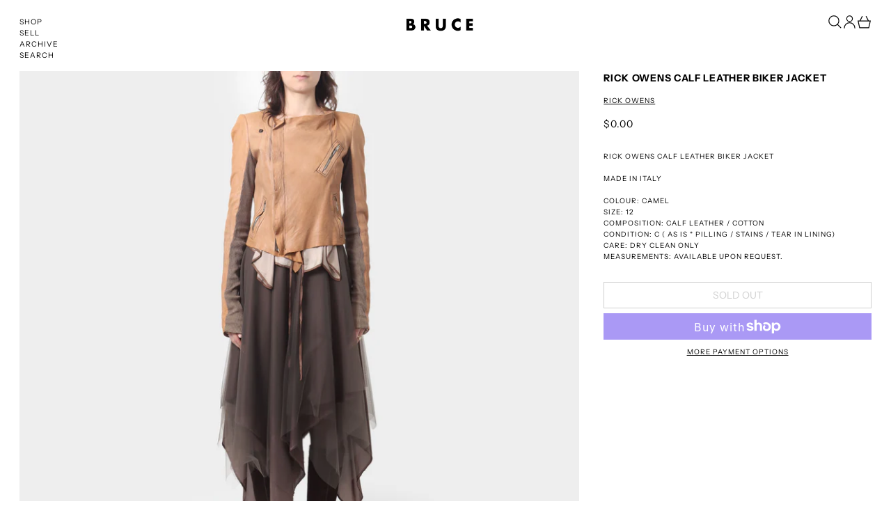

--- FILE ---
content_type: text/html; charset=utf-8
request_url: https://shopbruce.com.au/variants/43610914422946/?section_id=store-availability
body_size: 425
content:
<div id="shopify-section-store-availability" class="shopify-section"><script type="application/json" data-availability-json>{
    "variant": 43610914422946,
    
      "availability": {
        "closest_location": {
          "available": false,
          "pickup_text": "Pickup currently unavailable at <strong>Shop Bruce</strong>",
          "pickup_time": "Usually ready in 2-4 days",
          "modal_text": "Check availability at other stores"
        },
        "list": [
          
{
              "available": false,
              "name": "Shop Bruce",
              "text": "Pickup currently unavailable",
              "address": "<p>157 Gertrude Street<br>Fitzroy VIC 3065<br>Australia</p>",
              "phone": "+61394161126"
            }
          
        ]
      }
    
  }
</script></div>

--- FILE ---
content_type: text/javascript
request_url: https://shopbruce.com.au/cdn/shop/t/15/assets/menu-drawer.js?v=41670776103099161751689125939
body_size: -738
content:
document.addEventListener('alpine:init', () => {
  Alpine.data('ThemeSection_MenuDrawer', () => {
    return {
      init() {
        initTeleport(this.$root);
        Alpine.store('modals').register('menu-drawer', 'leftDrawer');
      },
    };
  });
});


--- FILE ---
content_type: text/javascript
request_url: https://shopbruce.com.au/cdn/shop/t/15/assets/load-images.js?v=5232055159660021111689125939
body_size: -541
content:
function checkImagesLoaded(){document.querySelectorAll("img.track-loaded").forEach(image=>{image.complete?image.classList.add("is-complete"):image.addEventListener("load",()=>{image.classList.add("is-complete")})})}checkImagesLoaded(),document.addEventListener("shopify:section:load",e=>{checkImagesLoaded()}),document.addEventListener("switch:load:images",e=>{checkImagesLoaded()});
//# sourceMappingURL=/cdn/shop/t/15/assets/load-images.js.map?v=5232055159660021111689125939


--- FILE ---
content_type: text/javascript
request_url: https://shopbruce.com.au/cdn/shop/t/15/assets/vendor-store-availability.bundle.min.js?v=177224095746289673941689125941
body_size: -565
content:
const t=function(){function t(t){this.container=t,window.Spruce.store("availability").product_title=this.container.dataset.productTitle}return t.prototype=Object.assign({},t.prototype,{fetchContent:function(t){if(!window.Spruce.store("availability").availability[t.id]){let i=this.container.dataset.baseUrl;i.endsWith("/")||(i+="/");const a=i+"variants/"+t.id+"/?section_id=store-availability";return window.Spruce.store("availability").loading=!0,fetch(a).then((function(t){return t.text()})).then((function(i){window.Spruce.store("availability").loading=!1,window.Spruce.store("availability").current_variant=t;let a="";const e=(new DOMParser).parseFromString(i,"text/html").querySelector("[data-availability-json]");e&&(a=JSON.parse(e.innerHTML)),window.Spruce.store("availability").availability[a.variant]=a.availability}))}window.Spruce.store("availability").current_variant=t}}),t}();window.StoreAvailability=t;


--- FILE ---
content_type: text/javascript
request_url: https://shopbruce.com.au/cdn/shop/t/15/assets/modules-carousel.bundle.min.js?v=14181299080072558931689125939
body_size: 3048
content:
import t from"./polyfills-passive.bundle.min.js";function e(t){var e=typeof t;return null!=t&&("object"==e||"function"==e)}var i="object"==typeof global&&global&&global.Object===Object&&global,s="object"==typeof self&&self&&self.Object===Object&&self,o=i||s||Function("return this")(),l=function(){return o.Date.now()},r=/\s/;var n=/^\s+/;function a(t){return t?t.slice(0,function(t){for(var e=t.length;e--&&r.test(t.charAt(e)););return e}(t)+1).replace(n,""):t}var c=o.Symbol,d=Object.prototype,h=d.hasOwnProperty,u=d.toString,f=c?c.toStringTag:void 0;var p=Object.prototype.toString;var m=c?c.toStringTag:void 0;function v(t){return null==t?void 0===t?"[object Undefined]":"[object Null]":m&&m in Object(t)?function(t){var e=h.call(t,f),i=t[f];try{t[f]=void 0;var s=!0}catch(t){}var o=u.call(t);return s&&(e?t[f]=i:delete t[f]),o}(t):function(t){return p.call(t)}(t)}var y=/^[-+]0x[0-9a-f]+$/i,_=/^0b[01]+$/i,b=/^0o[0-7]+$/i,g=parseInt;function E(t){if("number"==typeof t)return t;if(function(t){return"symbol"==typeof t||function(t){return null!=t&&"object"==typeof t}(t)&&"[object Symbol]"==v(t)}(t))return NaN;if(e(t)){var i="function"==typeof t.valueOf?t.valueOf():t;t=e(i)?i+"":i}if("string"!=typeof t)return 0===t?t:+t;t=a(t);var s=_.test(t);return s||b.test(t)?g(t.slice(2),s?2:8):y.test(t)?NaN:+t}var T=Math.max,k=Math.min;function x(t,i,s){var o,r,n,a,c,d,h=0,u=!1,f=!1,p=!0;if("function"!=typeof t)throw new TypeError("Expected a function");function m(e){var i=o,s=r;return o=r=void 0,h=e,a=t.apply(s,i)}function v(t){return h=t,c=setTimeout(_,i),u?m(t):a}function y(t){var e=t-d;return void 0===d||e>=i||e<0||f&&t-h>=n}function _(){var t=l();if(y(t))return b(t);c=setTimeout(_,function(t){var e=i-(t-d);return f?k(e,n-(t-h)):e}(t))}function b(t){return c=void 0,p&&o?m(t):(o=r=void 0,a)}function g(){var t=l(),e=y(t);if(o=arguments,r=this,d=t,e){if(void 0===c)return v(d);if(f)return clearTimeout(c),c=setTimeout(_,i),m(d)}return void 0===c&&(c=setTimeout(_,i)),a}return i=E(i)||0,e(s)&&(u=!!s.leading,n=(f="maxWait"in s)?T(E(s.maxWait)||0,i):n,p="trailing"in s?!!s.trailing:p),g.cancel=function(){void 0!==c&&clearTimeout(c),h=0,o=d=r=c=void 0},g.flush=function(){return void 0===c?a:b(l())},g}function w(t,i,s){var o=!0,l=!0;if("function"!=typeof t)throw new TypeError("Expected a function");return e(s)&&(o="leading"in s?!!s.leading:o,l="trailing"in s?!!s.trailing:l),x(t,i,{leading:o,maxWait:i,trailing:l})}var S={exports:{}},$=S.exports={polyfill:function(){var t=window,e=document;if(!("scrollBehavior"in e.documentElement.style)||!0===t.__forceSmoothScrollPolyfill__){var i,s=t.HTMLElement||t.Element,o={scroll:t.scroll||t.scrollTo,scrollBy:t.scrollBy,elementScroll:s.prototype.scroll||n,scrollIntoView:s.prototype.scrollIntoView},l=t.performance&&t.performance.now?t.performance.now.bind(t.performance):Date.now,r=(i=t.navigator.userAgent,new RegExp(["MSIE ","Trident/","Edge/"].join("|")).test(i)?1:0);t.scroll=t.scrollTo=function(){void 0!==arguments[0]&&(!0!==a(arguments[0])?p.call(t,e.body,void 0!==arguments[0].left?~~arguments[0].left:t.scrollX||t.pageXOffset,void 0!==arguments[0].top?~~arguments[0].top:t.scrollY||t.pageYOffset):o.scroll.call(t,void 0!==arguments[0].left?arguments[0].left:"object"!=typeof arguments[0]?arguments[0]:t.scrollX||t.pageXOffset,void 0!==arguments[0].top?arguments[0].top:void 0!==arguments[1]?arguments[1]:t.scrollY||t.pageYOffset))},t.scrollBy=function(){void 0!==arguments[0]&&(a(arguments[0])?o.scrollBy.call(t,void 0!==arguments[0].left?arguments[0].left:"object"!=typeof arguments[0]?arguments[0]:0,void 0!==arguments[0].top?arguments[0].top:void 0!==arguments[1]?arguments[1]:0):p.call(t,e.body,~~arguments[0].left+(t.scrollX||t.pageXOffset),~~arguments[0].top+(t.scrollY||t.pageYOffset)))},s.prototype.scroll=s.prototype.scrollTo=function(){if(void 0!==arguments[0])if(!0!==a(arguments[0])){var t=arguments[0].left,e=arguments[0].top;p.call(this,this,void 0===t?this.scrollLeft:~~t,void 0===e?this.scrollTop:~~e)}else{if("number"==typeof arguments[0]&&void 0===arguments[1])throw new SyntaxError("Value could not be converted");o.elementScroll.call(this,void 0!==arguments[0].left?~~arguments[0].left:"object"!=typeof arguments[0]?~~arguments[0]:this.scrollLeft,void 0!==arguments[0].top?~~arguments[0].top:void 0!==arguments[1]?~~arguments[1]:this.scrollTop)}},s.prototype.scrollBy=function(){void 0!==arguments[0]&&(!0!==a(arguments[0])?this.scroll({left:~~arguments[0].left+this.scrollLeft,top:~~arguments[0].top+this.scrollTop,behavior:arguments[0].behavior}):o.elementScroll.call(this,void 0!==arguments[0].left?~~arguments[0].left+this.scrollLeft:~~arguments[0]+this.scrollLeft,void 0!==arguments[0].top?~~arguments[0].top+this.scrollTop:~~arguments[1]+this.scrollTop))},s.prototype.scrollIntoView=function(){if(!0!==a(arguments[0])){var i=u(this),s=i.getBoundingClientRect(),l=this.getBoundingClientRect();i!==e.body?(p.call(this,i,i.scrollLeft+l.left-s.left,i.scrollTop+l.top-s.top),"fixed"!==t.getComputedStyle(i).position&&t.scrollBy({left:s.left,top:s.top,behavior:"smooth"})):t.scrollBy({left:l.left,top:l.top,behavior:"smooth"})}else o.scrollIntoView.call(this,void 0===arguments[0]||arguments[0])}}function n(t,e){this.scrollLeft=t,this.scrollTop=e}function a(t){if(null===t||"object"!=typeof t||void 0===t.behavior||"auto"===t.behavior||"instant"===t.behavior)return!0;if("object"==typeof t&&"smooth"===t.behavior)return!1;throw new TypeError("behavior member of ScrollOptions "+t.behavior+" is not a valid value for enumeration ScrollBehavior.")}function c(t,e){return"Y"===e?t.clientHeight+r<t.scrollHeight:"X"===e?t.clientWidth+r<t.scrollWidth:void 0}function d(e,i){var s=t.getComputedStyle(e,null)["overflow"+i];return"auto"===s||"scroll"===s}function h(t){var e=c(t,"Y")&&d(t,"Y"),i=c(t,"X")&&d(t,"X");return e||i}function u(t){for(;t!==e.body&&!1===h(t);)t=t.parentNode||t.host;return t}function f(e){var i,s,o,r,n=(l()-e.startTime)/468;r=n=n>1?1:n,i=.5*(1-Math.cos(Math.PI*r)),s=e.startX+(e.x-e.startX)*i,o=e.startY+(e.y-e.startY)*i,e.method.call(e.scrollable,s,o),s===e.x&&o===e.y||t.requestAnimationFrame(f.bind(t,e))}function p(i,s,r){var a,c,d,h,u=l();i===e.body?(a=t,c=t.scrollX||t.pageXOffset,d=t.scrollY||t.pageYOffset,h=o.scroll):(a=i,c=i.scrollLeft,d=i.scrollTop,h=n),f({scrollable:a,method:h,startTime:u,startX:c,startY:d,x:s,y:r})}}};document.addEventListener("alpine:init",(()=>{Alpine.store("theme-editor",{selected_section:null,selected_block:null,init(){document.addEventListener("shopify:section:select",(t=>{this.selected_section=t.detail})),document.addEventListener("shopify:section:deselect",(()=>{this.selected=null})),document.addEventListener("shopify:block:select",(t=>{this.selected_block={target:t.target,detail:t.detail}})),document.addEventListener("shopify:block:deselect",(()=>{this.selected_block=null}))}})})),window.ThemeModule_Carousel=(e,i=!1,s)=>({section_id:e,track:null,track_container:null,total_slides:0,current_slide:1,slides:[],track_left:0,transition:!1,isMouseDown:!1,scroll_left:0,start_x:0,has_thumbnails:!1,thumbnail_track:!1,theme_editor_start_index:null,autoplay_interval:null,autoplay_enabled:i,is_auto_playing:!1,manually_paused:!1,is_mouse_over:!1,is_focused:!1,current_block:null,autoplay_seconds:s,mounted(){Shopify.designMode&&(this._setUpDesignModeHandlers(),this.current_block=this.$store["theme-editor"].selected_block,this.$store["theme-editor"].selected_block&&this._setIndexFromThemeEditorEvent(this.$store["theme-editor"].selected_block.target,this.$store["theme-editor"].selected_block.detail)),$.polyfill(),this.track=this.$refs["carousel-track"],this.track_container=this.$refs["carousel-track-container"],this.track_left=this.track.getBoundingClientRect().left,this.$refs["carousel-thumbnails"]&&(this.has_thumbnails=!0),this.$refs["thumbnail-track"]&&(this.thumbnail_track=!0);this.track.addEventListener("scroll",(()=>{this.scrollListener()}),t),this.track.addEventListener("scroll",(()=>{this.scrollEndListener()}),t);let e=Array.prototype.slice.call(this.track.children);for(let t=0;t<e.length;t++){const i=e[t].getElementsByTagName("a"),s=e[t].getElementsByTagName("button"),o=e[t].getElementsByTagName("img");this.slides.push({visible:!1,tabindex:0,elem:e[t],links:[].slice.call(i),buttons:[].slice.call(s),images:[].slice.call(o)})}this.total_slides=this.slides.length,this.observer=new IntersectionObserver((t=>{t.forEach((t=>{const e=[].indexOf.call(t.target.parentElement.children,t.target);if(this.slides[e].links.forEach((e=>{e.tabIndex=1===t.intersectionRatio?0:-1})),this.slides[e].buttons.forEach((e=>{e.tabIndex=1===t.intersectionRatio?0:-1})),t.intersectionRatio>0&&t.boundingClientRect.x>0){e+1<this.total_slides&&this.slides[e+1].images.forEach((t=>{t.setAttribute("loading","eager")}))}}))}),{root:this.$el,rootMargin:"9999px 0px 9999px 0px",threshold:[0,1]});for(let t=0;t<this.slides.length;t++)this.observer.observe(this.slides[t].elem);this.$watch("current_slide",((t,e)=>{let i=this.slides[e-1].elem.querySelector("[data-product-single-media-wrapper]"),s=this.slides[t-1].elem.querySelector("[data-product-single-media-wrapper]");s&&(i.dispatchEvent(new CustomEvent("mediaHidden")),s.dispatchEvent(new CustomEvent("mediaVisible")))})),this.$el.closest("[data-product-section]")&&(this.current_media_id&&this.mediaChange(),this.$watch("current_media_id",(()=>{this.mediaChange()}))),this.setSlideMediaToEager(this.slides[1]),this.autoplay_enabled&&this.autoPlayInit(),Shopify.designMode&&this._setUpDesignModeHandlers()},mediaChange(){let t=this.current_media_id.toString(),e=this.slides.findIndex((e=>e.elem.dataset.mediaId===t));-1!==e&&(this.current_slide=e+1,this.slideIntoView(this.slides[e]))},getClosestSlide(){return this.slides.reduce(((t,e,i)=>{const s=e.elem.getBoundingClientRect().left,o=Math.abs(this.track_left-s);return t?o<=t.diff?{index:i,slide:e,diff:o}:t:{index:i,slide:e,diff:o}}),!1)},scrollEndListener:x((function(){this.transition&&(this.transition=!1)}),250),scrollListener:w((function(){if(!this.transition){const t=this.getClosestSlide();this.current_slide=t.index+1}}),250),prevSlide(){this.transition=!0,this.current_slide<=1?this.current_slide=this.total_slides:this.current_slide--,this.$nextTick((()=>{this.slideIntoView(this.slides[this.current_slide-1])}))},nextSlide(){this.transition=!0,this.current_slide>=this.total_slides?this.current_slide=1:this.current_slide++,this.$nextTick((()=>{this.slideIntoView(this.slides[this.current_slide-1]),this.setSlideMediaToEager(this.slides[this.current_slide])}))},slideIntoView(t){this.$refs["carousel-track"]&&(this.$refs["carousel-track"].scrollTo({left:t.elem.offsetLeft,behavior:"smooth",block:"nearest",inline:"start"}),this.$nextTick((()=>{if(this.thumbnail_track){const t=this.$refs["carousel-thumbnails"].querySelector(".is-active");this.$refs["thumbnail-track"].scrollTo({left:t.offsetLeft-this.$refs["carousel-thumbnails"].offsetWidth/2+t.offsetWidth/2,behavior:"smooth"})}})))},thumbnailFocus(t){this.transition=!0,this.current_slide=t+1,this.slideIntoView(this.slides[t])},thumbnailKeyPress(t){let e;e="left"===t?1===this.current_slide?this.total_slides:this.current_slide-1:this.current_slide===this.total_slides?1:this.current_slide+1;this.$refs["carousel-thumbnails"].querySelector(`[data-slide="${e}"]`).focus()},setSlideMediaToEager(t){if(void 0!==t){const e=t.elem.querySelector(".tile-media");e&&e.setAttribute("loading","eager")}},autoPlayInit(){this.startAutoPlay(),this.$watch("is_mouse_over",(t=>{t?this.stopAutoPlay():this.startAutoPlay()})),this.$root.addEventListener("focusin",(t=>{this.has_focus=!0,this.handleFocus()})),this.$root.addEventListener("focusout",(t=>{this.has_focus=!1,this.handleFocus()})),Shopify.designMode&&Alpine.effect((()=>{null===Alpine.store("theme-editor").selected_block&&(this.manually_paused=!1,this.startAutoPlay())}))},startAutoPlay(){this.is_auto_playing=!0,this.autoplay_interval||(this.autoplay_interval=setInterval((()=>{this.manually_paused||this.nextSlide()}),1e3*this.autoplay_seconds))},stopAutoPlay(){this.is_auto_playing=!1,clearInterval(this.autoplay_interval)},manualToggleAutoPlay(){this.manually_paused=!this.manually_paused,this.manually_paused&&this.stopAutoPlay()},handleFocus:x((function(){this.has_focus,this.stopAutoPlay()}),250),_setIndexFromThemeEditorEvent(t,e){if(e.sectionId===this.section_id){const e=t,i=Array.from(e.closest(".carousel-track").children).indexOf(e);this.current_slide=i+1,this.theme_editor_start_index=i,this.$nextTick((()=>{this.slideIntoView(this.slides[this.current_slide-1])})),this.autoplay_enabled&&(this.manually_paused=!0,this.stopAutoPlay())}},_setUpDesignModeHandlers(){document.addEventListener("shopify:block:select",(t=>{this._setIndexFromThemeEditorEvent(t.target,t.detail)}))}});
